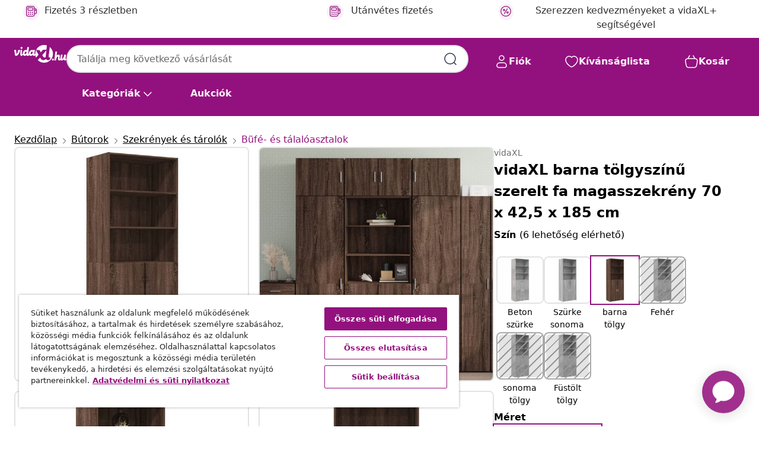

--- FILE ---
content_type: text/javascript; charset=utf-8
request_url: https://e.cquotient.com/recs/bfns-vidaxl-hu/PDP-Slot-Three-B?callback=CQuotient._callback1&_=1767384662562&_device=mac&userId=&cookieId=ablMSc721cBIdIzvOUM5ruXLBP&emailId=&anchors=id%3A%3AM3038114%7C%7Csku%3A%3A8721102654664%7C%7Ctype%3A%3A%7C%7Calt_id%3A%3A&slotId=pdp-recommendations-slot-1&slotConfigId=PDP-Slot-One-C&slotConfigTemplate=slots%2Frecommendation%2FeinsteinBackgroundCarousel.isml&ccver=1.03&realm=BFNS&siteId=vidaxl-hu&instanceType=prd&v=v3.1.3&json=%7B%22userId%22%3A%22%22%2C%22cookieId%22%3A%22ablMSc721cBIdIzvOUM5ruXLBP%22%2C%22emailId%22%3A%22%22%2C%22anchors%22%3A%5B%7B%22id%22%3A%22M3038114%22%2C%22sku%22%3A%228721102654664%22%2C%22type%22%3A%22%22%2C%22alt_id%22%3A%22%22%7D%5D%2C%22slotId%22%3A%22pdp-recommendations-slot-1%22%2C%22slotConfigId%22%3A%22PDP-Slot-One-C%22%2C%22slotConfigTemplate%22%3A%22slots%2Frecommendation%2FeinsteinBackgroundCarousel.isml%22%2C%22ccver%22%3A%221.03%22%2C%22realm%22%3A%22BFNS%22%2C%22siteId%22%3A%22vidaxl-hu%22%2C%22instanceType%22%3A%22prd%22%2C%22v%22%3A%22v3.1.3%22%7D
body_size: 79
content:
/**/ typeof CQuotient._callback1 === 'function' && CQuotient._callback1({"PDP-Slot-Three-B":{"displayMessage":"PDP-Slot-Three-B","recs":[],"recoUUID":"a618b09a-5cfe-4914-8a20-b16d2afa5f0f"}});

--- FILE ---
content_type: text/javascript; charset=utf-8
request_url: https://e.cquotient.com/recs/bfns-vidaxl-hu/PDP-Slot-One-B?callback=CQuotient._callback3&_=1767384662566&_device=mac&userId=&cookieId=ablMSc721cBIdIzvOUM5ruXLBP&emailId=&anchors=id%3A%3AM3038114%7C%7Csku%3A%3A8721102654664%7C%7Ctype%3A%3A%7C%7Calt_id%3A%3A&slotId=pdp-recommendations-slot-3&slotConfigId=PDP-Slot-Three-C&slotConfigTemplate=slots%2Frecommendation%2FeinsteinBorderedCarousel.isml&ccver=1.03&realm=BFNS&siteId=vidaxl-hu&instanceType=prd&v=v3.1.3&json=%7B%22userId%22%3A%22%22%2C%22cookieId%22%3A%22ablMSc721cBIdIzvOUM5ruXLBP%22%2C%22emailId%22%3A%22%22%2C%22anchors%22%3A%5B%7B%22id%22%3A%22M3038114%22%2C%22sku%22%3A%228721102654664%22%2C%22type%22%3A%22%22%2C%22alt_id%22%3A%22%22%7D%5D%2C%22slotId%22%3A%22pdp-recommendations-slot-3%22%2C%22slotConfigId%22%3A%22PDP-Slot-Three-C%22%2C%22slotConfigTemplate%22%3A%22slots%2Frecommendation%2FeinsteinBorderedCarousel.isml%22%2C%22ccver%22%3A%221.03%22%2C%22realm%22%3A%22BFNS%22%2C%22siteId%22%3A%22vidaxl-hu%22%2C%22instanceType%22%3A%22prd%22%2C%22v%22%3A%22v3.1.3%22%7D
body_size: 486
content:
/**/ typeof CQuotient._callback3 === 'function' && CQuotient._callback3({"PDP-Slot-One-B":{"displayMessage":"PDP-Slot-One-B","recs":[{"id":"8721012162969","product_name":"vidaXL füstös tölgy színű szerelt fa cipőpad 102 x 32 x 50 cm","image_url":"https://www.vidaxl.hu/dw/image/v2/BFNS_PRD/on/demandware.static/-/Sites-vidaxl-catalog-master-sku/default/dwebe5e076/hi-res/436/441/6851/835093/image_2_835093.jpg","product_url":"https://www.vidaxl.hu/e/vidaxl-fustos-tolgy-szinu-szerelt-fa-cipopad-102-x-32-x-50-cm/M3032321_Smoked_oak.html"}],"recoUUID":"34f8d881-8768-43e9-be06-d99cd2c8da62"}});

--- FILE ---
content_type: text/javascript; charset=utf-8
request_url: https://p.cquotient.com/pebble?tla=bfns-vidaxl-hu&activityType=viewProduct&callback=CQuotient._act_callback0&cookieId=ablMSc721cBIdIzvOUM5ruXLBP&userId=&emailId=&product=id%3A%3AM3038114%7C%7Csku%3A%3A8721102654664%7C%7Ctype%3A%3A%7C%7Calt_id%3A%3A&realm=BFNS&siteId=vidaxl-hu&instanceType=prd&locale=hu_HU&referrer=&currentLocation=https%3A%2F%2Fwww.vidaxl.hu%2Fe%2Fvidaxl-barna-tolgyszinu-szerelt-fa-magasszekreny-70-x-425-x-185-cm%2F8721102654664.html&ls=true&_=1767384662546&v=v3.1.3&fbPixelId=2266099563651485&json=%7B%22cookieId%22%3A%22ablMSc721cBIdIzvOUM5ruXLBP%22%2C%22userId%22%3A%22%22%2C%22emailId%22%3A%22%22%2C%22product%22%3A%7B%22id%22%3A%22M3038114%22%2C%22sku%22%3A%228721102654664%22%2C%22type%22%3A%22%22%2C%22alt_id%22%3A%22%22%7D%2C%22realm%22%3A%22BFNS%22%2C%22siteId%22%3A%22vidaxl-hu%22%2C%22instanceType%22%3A%22prd%22%2C%22locale%22%3A%22hu_HU%22%2C%22referrer%22%3A%22%22%2C%22currentLocation%22%3A%22https%3A%2F%2Fwww.vidaxl.hu%2Fe%2Fvidaxl-barna-tolgyszinu-szerelt-fa-magasszekreny-70-x-425-x-185-cm%2F8721102654664.html%22%2C%22ls%22%3Atrue%2C%22_%22%3A1767384662546%2C%22v%22%3A%22v3.1.3%22%2C%22fbPixelId%22%3A%222266099563651485%22%7D
body_size: 403
content:
/**/ typeof CQuotient._act_callback0 === 'function' && CQuotient._act_callback0([{"k":"__cq_uuid","v":"ablMSc721cBIdIzvOUM5ruXLBP","m":34128000},{"k":"__cq_bc","v":"%7B%22bfns-vidaxl-hu%22%3A%5B%7B%22id%22%3A%22M3038114%22%2C%22sku%22%3A%228721102654664%22%7D%5D%7D","m":2592000},{"k":"__cq_seg","v":"0~0.00!1~0.00!2~0.00!3~0.00!4~0.00!5~0.00!6~0.00!7~0.00!8~0.00!9~0.00","m":2592000}]);